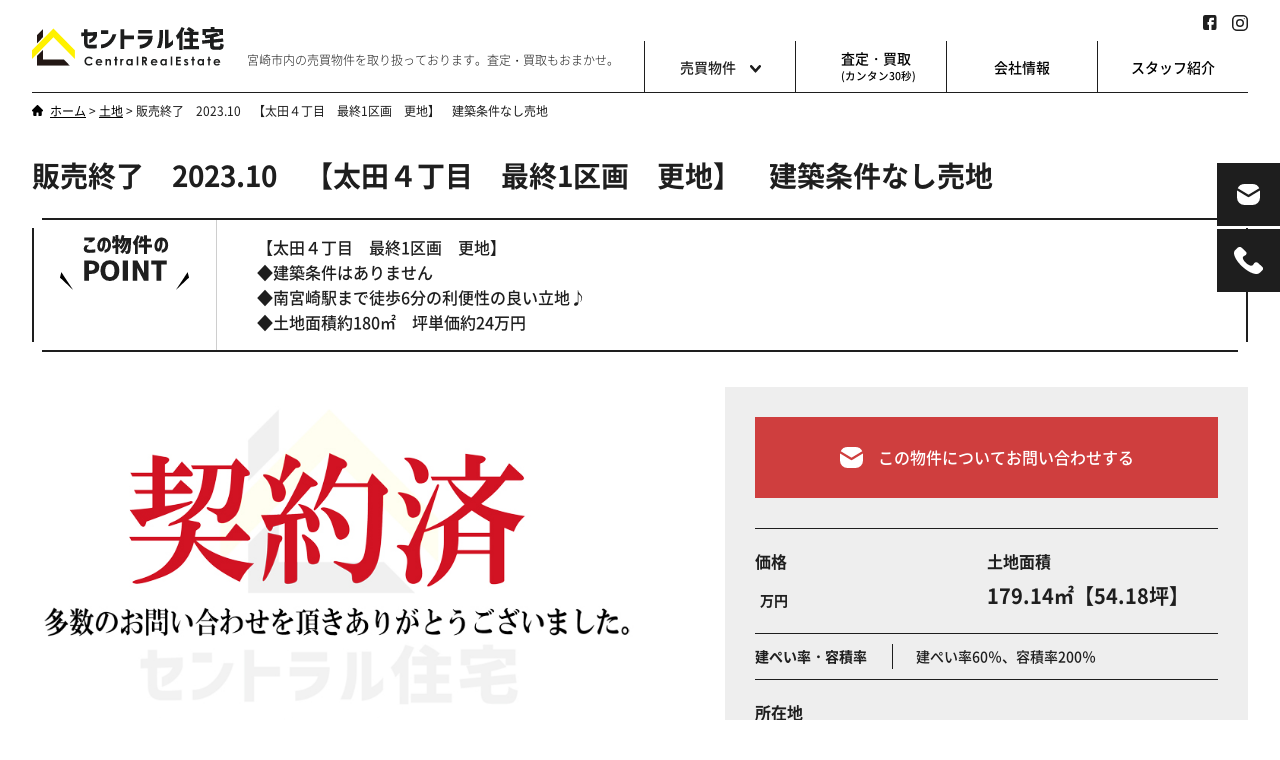

--- FILE ---
content_type: text/html; charset=UTF-8
request_url: https://www.central-j.co.jp/land/21988/
body_size: 27724
content:



<!DOCTYPE html>
<html lang="ja">
<head>
	<!-- Global site tag (gtag.js) - Google Analytics -->
	<script async src="https://www.googletagmanager.com/gtag/js?id=G-GRKY84L0PV"></script>
	<script>
	  window.dataLayer = window.dataLayer || [];
	  function gtag(){dataLayer.push(arguments);}
	  gtag('js', new Date());

	  gtag('config', 'G-GRKY84L0PV');
	</script>
	<meta charset="UTF-8">
	<title>
		  販売終了　2023.10　【太田４丁目　最終1区画　更地】　建築条件なし売地	</title>
	<!-- is_UA -->
	<script src="https://www.central-j.co.jp/kanri/wp-content/themes/centralHousing/common/js/is_ua.js"></script>
	<script type="text/javascript">
		if (is_ua('sp')) {
			document.write('<meta name="viewport" content="width=device-width, initial-scale=1, minimum-scale=1, maximum-scale=1, user-scalable=no">');
		} else if(is_ua('pc')) {
			document.write('<meta name="viewport" content="width=1100, user-scalable=yes">');
		} else {
			document.write('<meta name="viewport" content="width=1100, user-scalable=yes">');
		}
	</script>
	<meta name="format-detection" content="telephone=no">
	<meta name="description" content="宮崎市で不動産相続・空家相談・新築・中古住宅の相談ならセントラル住宅有限会社へ。 豊富な経験を持つ不動産のプロが、相続した不動産の土地活用・建物の再生活用・空き家相談・空き地活用・不動産売却・仲介まで、懇切丁寧にサポートします。">
	<meta name="keywords" content="土地,建築,不動産,マイホーム,新築住宅,我が家,木造住宅,注文住宅,モデル住宅">
	<meta name="author" content="セントラル住宅有限会社">
	<meta http-equiv="X-UA-Compatible" content="IE=edge">

	<meta property="og:title" content="セントラル住宅｜宮崎市の不動産なら、売買・賃借・建築までお任せ！">
	<meta property="og:type" content="website">
	<meta property="og:url" content="https://www.central-j.co.jp/">
	<meta property="og:site_name" content="セントラル住宅｜宮崎市の不動産なら、売買・賃借・建築までお任せ！">
	<meta property="og:description" content="宮崎市で不動産相続・空家相談・新築・中古住宅の相談ならセントラル住宅有限会社へ。 豊富な経験を持つ不動産のプロが、相続した不動産の土地活用・建物の再生活用・空き家相談・空き地活用・不動産売却・仲介まで、懇切丁寧にサポートします。">
	<meta property="og:image" content="https://www.central-j.co.jp/kanri/wp-content/themes/centralHousing/common/images/ogp/ogp.jpg">

	<link rel="icon" href="https://www.central-j.co.jp/kanri/wp-content/themes/centralHousing/common/images/union/favicon.svg" type="image/svg+xml">

	<link href="https://www.central-j.co.jp/kanri/wp-content/themes/centralHousing/common/css/theme.css" type="text/css" rel="stylesheet" media="all">
	<!-- スタイルシート条件分岐 -->
		<link href="https://www.central-j.co.jp/kanri/wp-content/themes/centralHousing/common/css/sec.css" type="text/css" rel="stylesheet" media="all">
	
	<link href="https://www.central-j.co.jp/kanri/wp-content/themes/centralHousing/common/css/slick.css" type="text/css" rel="stylesheet" media="all">
	<link href="https://www.central-j.co.jp/kanri/wp-content/themes/centralHousing/common/css/slick-theme.css" type="text/css" rel="stylesheet" media="all">
	<link href="https://www.central-j.co.jp/kanri/wp-content/themes/centralHousing/common/css/magnific-popup.css" type="text/css" rel="stylesheet" media="all">

	<!-- jquery -->
	<script src="https://www.central-j.co.jp/kanri/wp-content/themes/centralHousing/common/js/jquery-3.5.1.min.js"></script>
	<!-- common -->
	<script src="https://www.central-j.co.jp/kanri/wp-content/themes/centralHousing/common/js/common.js"></script>
	<!-- slick -->
	<script src="https://www.central-j.co.jp/kanri/wp-content/themes/centralHousing/common/js/slick.min.js"></script>
	<!-- magnific-popup -->
	<script src="https://www.central-j.co.jp/kanri/wp-content/themes/centralHousing/common/js/jquery.magnific-popup.min.js"></script>
	<script type="text/javascript">
		$(function () {
			$('.popupModal').magnificPopup({
				type: 'image',
				preloader: false
			});
			//閉じるリンクの設定
			$(document).on('click', '.popup-modal-dismiss', function (e) {
				e.preventDefault();
				$.magnificPopup.close();
			});
			$('.popupBtn').magnificPopup({
				type: 'inline',
				preloader: false
			});
			//閉じるリンクの設定
			$(document).on('click', '.popup-modal-dismiss', function (e) {
				e.preventDefault();
				$.magnificPopup.close();
			});
		});
	</script>

	<link rel='dns-prefetch' href='//s.w.org' />
		<script type="text/javascript">
			window._wpemojiSettings = {"baseUrl":"https:\/\/s.w.org\/images\/core\/emoji\/13.0.0\/72x72\/","ext":".png","svgUrl":"https:\/\/s.w.org\/images\/core\/emoji\/13.0.0\/svg\/","svgExt":".svg","source":{"concatemoji":"https:\/\/www.central-j.co.jp\/kanri\/wp-includes\/js\/wp-emoji-release.min.js?ver=5.5.3"}};
			!function(e,a,t){var r,n,o,i,p=a.createElement("canvas"),s=p.getContext&&p.getContext("2d");function c(e,t){var a=String.fromCharCode;s.clearRect(0,0,p.width,p.height),s.fillText(a.apply(this,e),0,0);var r=p.toDataURL();return s.clearRect(0,0,p.width,p.height),s.fillText(a.apply(this,t),0,0),r===p.toDataURL()}function l(e){if(!s||!s.fillText)return!1;switch(s.textBaseline="top",s.font="600 32px Arial",e){case"flag":return!c([127987,65039,8205,9895,65039],[127987,65039,8203,9895,65039])&&(!c([55356,56826,55356,56819],[55356,56826,8203,55356,56819])&&!c([55356,57332,56128,56423,56128,56418,56128,56421,56128,56430,56128,56423,56128,56447],[55356,57332,8203,56128,56423,8203,56128,56418,8203,56128,56421,8203,56128,56430,8203,56128,56423,8203,56128,56447]));case"emoji":return!c([55357,56424,8205,55356,57212],[55357,56424,8203,55356,57212])}return!1}function d(e){var t=a.createElement("script");t.src=e,t.defer=t.type="text/javascript",a.getElementsByTagName("head")[0].appendChild(t)}for(i=Array("flag","emoji"),t.supports={everything:!0,everythingExceptFlag:!0},o=0;o<i.length;o++)t.supports[i[o]]=l(i[o]),t.supports.everything=t.supports.everything&&t.supports[i[o]],"flag"!==i[o]&&(t.supports.everythingExceptFlag=t.supports.everythingExceptFlag&&t.supports[i[o]]);t.supports.everythingExceptFlag=t.supports.everythingExceptFlag&&!t.supports.flag,t.DOMReady=!1,t.readyCallback=function(){t.DOMReady=!0},t.supports.everything||(n=function(){t.readyCallback()},a.addEventListener?(a.addEventListener("DOMContentLoaded",n,!1),e.addEventListener("load",n,!1)):(e.attachEvent("onload",n),a.attachEvent("onreadystatechange",function(){"complete"===a.readyState&&t.readyCallback()})),(r=t.source||{}).concatemoji?d(r.concatemoji):r.wpemoji&&r.twemoji&&(d(r.twemoji),d(r.wpemoji)))}(window,document,window._wpemojiSettings);
		</script>
		<style type="text/css">
img.wp-smiley,
img.emoji {
	display: inline !important;
	border: none !important;
	box-shadow: none !important;
	height: 1em !important;
	width: 1em !important;
	margin: 0 .07em !important;
	vertical-align: -0.1em !important;
	background: none !important;
	padding: 0 !important;
}
</style>
	<link rel='stylesheet' id='wp-block-library-css'  href='https://www.central-j.co.jp/kanri/wp-includes/css/dist/block-library/style.min.css?ver=5.5.3' type='text/css' media='all' />
<link rel="https://api.w.org/" href="https://www.central-j.co.jp/wp-json/" /><link rel="alternate" type="application/json" href="https://www.central-j.co.jp/wp-json/wp/v2/land/21988" /><link rel="EditURI" type="application/rsd+xml" title="RSD" href="https://www.central-j.co.jp/kanri/xmlrpc.php?rsd" />
<link rel="wlwmanifest" type="application/wlwmanifest+xml" href="https://www.central-j.co.jp/kanri/wp-includes/wlwmanifest.xml" /> 
<link rel='prev' title='販売終了　【清武町木原　清武役場近く　解体更地渡し】　建築条件なし売地' href='https://www.central-j.co.jp/land/21984/' />
<link rel='next' title='販売終了　2023.12　【花ヶ島町京出　南東角地】　建築条件なし売地' href='https://www.central-j.co.jp/land/22248/' />
<meta name="generator" content="WordPress 5.5.3" />
<link rel="canonical" href="https://www.central-j.co.jp/land/21988/" />
<link rel='shortlink' href='https://www.central-j.co.jp/?p=21988' />
<link rel="alternate" type="application/json+oembed" href="https://www.central-j.co.jp/wp-json/oembed/1.0/embed?url=https%3A%2F%2Fwww.central-j.co.jp%2Fland%2F21988%2F" />
<link rel="alternate" type="text/xml+oembed" href="https://www.central-j.co.jp/wp-json/oembed/1.0/embed?url=https%3A%2F%2Fwww.central-j.co.jp%2Fland%2F21988%2F&#038;format=xml" />
</head>
<body>
<!-- ローディング画面 -->
<div id="fade"></div>

<!-- wrap start -->
<div id="wrap">
	<noscript>
		<p>JavaScriptが無効なため一部の機能が動作しません。動作させるためにはJavaScriptを有効にしてください。またはブラウザの機能をご利用ください。</p>
	</noscript>

	<!-- header -->
	<header>
		<div class="inner">
			<div class="leftMenu">
				<a href="/"><img src="https://www.central-j.co.jp/kanri/wp-content/themes/centralHousing/common/images/union/logo.svg" alt="セントラル住宅 CentralRealEstate"></a>
				<div class="subCopy pc">宮崎市内の売買物件を取り扱っております。査定・買取もおまかせ。</div>
			</div>
			<div class="rightMenu">
				<div class="sns pc">
					<ul>
						<li><a href="https://www.facebook.com/sentral9855/" target="_blank"><img src="https://www.central-j.co.jp/kanri/wp-content/themes/centralHousing/common/images/union/icon_facebook.svg" alt=""></a></li>
						<!-- <li><a href="https://twitter.com/cent9855" target="_blank"><img src="https://www.central-j.co.jp/kanri/wp-content/themes/centralHousing/common/images/union/icon_twitter.svg" alt=""></a></li> -->
						<li><a href="https://www.instagram.com/takumi_central/?hl=ja" target="_blank"><img src="https://www.central-j.co.jp/kanri/wp-content/themes/centralHousing/common/images/union/icon_instagram.svg" alt=""></a></li>
					</ul>
				</div>
				<nav class="pc">
					<div class="down1">売買物件<span><img src="https://www.central-j.co.jp/kanri/wp-content/themes/centralHousing/common/images/union/icon_navarrow.svg" alt=""></span></div>
					<a href="/assessment/"><span class="satei">査定・買取<br><span>(カンタン30秒)</span></span></a>
					<a href="/about/">会社情報</a>
					<a href="/staff/">スタッフ紹介</a>
				</nav>
				<!-- サブメニュー -->
				<div class="subBox1 pc">
					<div class="subinner">
						<a href="/house/">
							<dl>
								<dt style="background-image:url(https://www.central-j.co.jp/kanri/wp-content/themes/centralHousing/common/images/top/img_sample1.jpg);"></dt>
								<dd>
									<h3>新築・中古</h3>
									<p>やはり一戸建てが一番</p>
								</dd>
							</dl>
						</a>
						<a href="/mansion/">
							<dl>
								<dt style="background-image:url(https://www.central-j.co.jp/kanri/wp-content/themes/centralHousing/common/images/top/img_sample4.jpg);"></dt>
								<dd>
									<h3>マンション</h3>
									<p>優雅なマンション生活</p>
								</dd>
							</dl>
						</a>
						<a href="/land/">
							<dl>
								<dt style="background-image:url(https://www.central-j.co.jp/kanri/wp-content/themes/centralHousing/common/images/top/img_sample5.jpg);"></dt>
								<dd>
									<h3>土地</h3>
									<p>好きな土地で好きなことを</p>
								</dd>
							</dl>
						</a>
						<a href="/business/">
							<dl>
								<dt style="background-image:url(https://www.central-j.co.jp/kanri/wp-content/themes/centralHousing/common/images/union/img_cafe.jpg);"></dt>
								<dd>
									<h3>収益・事業用</h3>
									<p>これから事業を始める方に</p>
								</dd>
							</dl>
						</a>
						<a href="/map/">
							<dl>
								<dt style="background-image:url(https://www.central-j.co.jp/kanri/wp-content/themes/centralHousing/common/images/union/img_map.jpg);"></dt>
								<dd>
									<h3>地図検索</h3>
									<p>地図上から楽に検索</p>
								</dd>
							</dl>
						</a>
					</div>
				</div>
			</div>
			<!-- sp用ハンバーガーメニュー -->
			<div class="menuTriggerBox sp">
				<div class="menuTrigger">
					<span></span>
					<span></span>
					<span></span>
				</div>
			</div>
		</div>
	</header>
	<!-- /header -->

	<!-- sp用ナビゲーション -->
	<nav class="sp">
		<div>
			<ul>
				<li class="acMenu1">売買物件</li>
				<ul>
					<li><a href="/house/">新築・中古</a></li>
					<li><a href="/mansion/">マンション</a></li>
					<li><a href="/land/">土地</a></li>
					<li><a href="/business/">収益・事業用</a></li>
				</ul>
				<li><a href="/assessment/">査定・買取(カンタン30秒)</a></li>
				<li><a href="/map/">地図検索</a></li>
				<li><a href="/about/">会社情報</a></li>
				<li><a href="/staff/">スタッフ紹介</a></li>
			</ul>
			<div class="sns">
				<a href="https://www.facebook.com/sentral9855/"><img src="https://www.central-j.co.jp/kanri/wp-content/themes/centralHousing/common/images/union/icon_footer_facebook.svg" alt=""></a>
				<!-- <a href="https://twitter.com/cent9855"><img src="https://www.central-j.co.jp/kanri/wp-content/themes/centralHousing/common/images/union/icon_footer_twitter.svg" alt=""></a> -->
				<a href="https://www.instagram.com/takumi_central/?hl=ja"><img src="https://www.central-j.co.jp/kanri/wp-content/themes/centralHousing/common/images/union/icon_footer_instagram.svg" alt=""></a>
			</div>
		</div>
	</nav>
	<!-- /sp用ナビゲーション -->

	<!-- 追従するメニュー -->
	<div class="sticky invisible">
		<a href="/contact/"><img src="https://www.central-j.co.jp/kanri/wp-content/themes/centralHousing/common/images/union/icon_stickymail.svg" alt=""></a>
		<a class="pc" href="/tel/"><img src="https://www.central-j.co.jp/kanri/wp-content/themes/centralHousing/common/images/union/icon_stickytel.svg" alt=""></a>
		<a class="sp" href="tel:0985-64-9855"><img src="https://www.central-j.co.jp/kanri/wp-content/themes/centralHousing/common/images/union/icon_stickytel.svg" alt=""></a>
	</div>
	<!-- /追従するメニュー -->

<!-- breadcrumb -->
<div class="breadcrumbs" typeof="BreadcrumbList" vocab="https://schema.org/">
	<!-- Breadcrumb NavXT 6.6.0 -->
<span property="itemListElement" typeof="ListItem"><a property="item" typeof="WebPage" title="Go to セントラル住宅." href="https://www.central-j.co.jp" class="home" ><span property="name">ホーム</span></a><meta property="position" content="1"></span> &gt; <span property="itemListElement" typeof="ListItem"><a property="item" typeof="WebPage" title="Go to 土地." href="https://www.central-j.co.jp/land/" class="post post-land-archive" ><span property="name">土地</span></a><meta property="position" content="2"></span> &gt; <span property="itemListElement" typeof="ListItem"><span property="name" class="post post-land current-item">販売終了　2023.10　【太田４丁目　最終1区画　更地】　建築条件なし売地</span><meta property="url" content="https://www.central-j.co.jp/land/21988/"><meta property="position" content="3"></span></div>
<!-- /breadcrumb -->

<!-- contents -->
<article class="invisible">
	<!-- 物件詳細 -->
	<section class="detail">
		<h1>販売終了　2023.10　【太田４丁目　最終1区画　更地】　建築条件なし売地</h1>
		<div class="point">
			<div><img src="https://www.central-j.co.jp/kanri/wp-content/themes/centralHousing/common/images/sec/txt_point.svg" alt="この物件のPOINT"></div>
			<div>
				【太田４丁目　最終1区画　更地】<br />
◆建築条件はありません<br />
◆南宮崎駅まで徒歩6分の利便性の良い立地♪<br />
◆土地面積約180㎡　坪単価約24万円			</div>
			<img src="https://www.central-j.co.jp/kanri/wp-content/themes/centralHousing/common/images/sec/img_whitesq2.svg" alt="">
			<img src="https://www.central-j.co.jp/kanri/wp-content/themes/centralHousing/common/images/sec/img_whitesq2.svg" alt="">
			<img src="https://www.central-j.co.jp/kanri/wp-content/themes/centralHousing/common/images/sec/img_whitesq2.svg" alt="">
			<img src="https://www.central-j.co.jp/kanri/wp-content/themes/centralHousing/common/images/sec/img_whitesq2.svg" alt="">
		</div>
		<div class="cf contBox">
			<div class="photo">
				<div class="sliderBox">
					<div class="mainsliderBox">
						<ul id="slider">
							<li class="slide-item"><a href="https://www.central-j.co.jp/kanri/wp-content/uploads/2022/01/契約済.jpg" class="popupModal"><img data-lazy="https://www.central-j.co.jp/kanri/wp-content/uploads/2022/01/契約済.jpg"></a></li>
													</ul>
					</div>
					<div class="thumbnailBox">
						<ul id="thumbnail_slider">
							<li class="thumbnail-item"><img data-lazy="https://www.central-j.co.jp/kanri/wp-content/uploads/2022/01/契約済-200x200.jpg"></li>
													</ul>
					</div>
										<!-- googlemaps_canvas -->
					<div id="googlemaps_canvas" name="googlemaps_canvas" style="width:100%; height:430px;display: block;"></div>
					<script>
						function initMap() {
							//googlemaps
							var map = new google.maps.Map(document.getElementById('googlemaps_canvas'), {
								zoom: 13,
								minZoom: 0,
								maxZoom: 13,
								center: new google.maps.LatLng(31.897740387415293,131.4212622367272),
								mapTypeId: google.maps.MapTypeId.ROADMAP
							});
							//icon
							var marker = new google.maps.Marker({
								map: map,
								draggable: false,
								anchorPoint: new google.maps.Point(0, -29),
								url: google.maps.Icon,
								position: new google.maps.LatLng(31.897740387415293,131.4212622367272)
							});
							//infoWindow
							var infowindow = new google.maps.InfoWindow({
								content: '<div class="map_single_infowindow"><h4>販売終了　2023.10　【太田４丁目　最終1区画　更地】　建築条件なし売地</h4><p>宮崎市太田４丁目　　【土地】</p></div>'
							});
							infowindow.open(map, marker);
						}
					</script>
					<script src="https://maps.googleapis.com/maps/api/js?key=AIzaSyBQ9r6s0D-wzrXcVJEl6yUVcL-U4ZD5rbE&callback=initMap"></script>
					<!-- movie -->
									</div>
			</div>
			<div class="info">
				<a href="#link" class="contact">
					<svg width="23" height="21" viewBox="0 0 23 21">
						<path id="icon_stickymail" d="M1889.1,172a1.161,1.161,0,0,1-1.2,0l-10.85-6.533a7.767,7.767,0,0,0-.05.841V172.7a7.374,7.374,0,0,0,7.4,7.3h8.2a7.374,7.374,0,0,0,7.4-7.3V166.3a7.767,7.767,0,0,0-.05-0.841Zm-0.6-2.312,10.78-6.494a7.425,7.425,0,0,0-6.68-4.19h-8.2a7.425,7.425,0,0,0-6.68,4.19Z" transform="translate(-1877 -159)" /></svg>この物件についてお問い合わせする</a>
				<div class="firstInfo">
					<div>
						<h4>価格</h4>
						<div class="price"><span>万円</span></div>
					</div>
					<div>
						<h4>土地面積</h4>
						<div class="floor">179.14㎡【54.18坪】</div>
					</div>
				</div>
				<div class="infoType1">
					<dl>
						<dt>建ぺい率・容積率</dt>
						<dd>建ぺい率60％、容積率200％</dd>
					</dl>
				</div>
				<div class="infoType2">
					<h4>所在地</h4>
					<div>宮崎市太田４丁目　　【土地】</div>
				</div>
				<div class="infoType3">
					<div>
						<h4>現況</h4>
						<div>更地</div>
					</div>
					<div>
						<h4>バス停・駅</h4>
						<div>ＪＲ「南宮崎駅」まで徒歩6分</div>
					</div>
					<div>
						<h4>小学校区</h4>
						<div>
							大淀小学校						</div>
					</div>
					<div>
						<h4>中学校区</h4>
						<div>
							大淀中学校						</div>
					</div>
				</div>
				<div class="infoType1">
					<dl>
						<dt>地目</dt>
						<dd>宅地</dd>
					</dl>
					<dl>
						<dt>都市計画</dt>
						<dd>市街化区域</dd>
					</dl>
					<dl>
						<dt>取引形態</dt>
						<dd>仲介</dd>
					</dl>
					<dl>
						<dt>用途地域</dt>
						<dd>第2種住居地域</dd>
					</dl>
				</div>
				<div class="infoType2">
					<h4>接道の向き・道路幅・接道間口</h4>
					<div>東側7.0ｍ</div>
				</div>
				<div class="infoType2">
					<h4>備考</h4>
					<div>建築条件はありません。<br />
南宮崎駅まで徒歩６分の好立地になります。</div>
				</div>
			</div>
		</div>
		<div id="mw_wp_form_mw-wp-form-20" class="mw_wp_form mw_wp_form_input  ">
					<form method="post" action="" enctype="multipart/form-data"><p>
<input type="hidden" name="投稿タイプ" value="land" />
 
<input type="hidden" name="投稿ID" value="21988" />
 
<input type="hidden" name="物件名" value="販売終了　2023.10　【太田４丁目　最終1区画　更地】　建築条件なし売地" />
</p>
<h2 id="link" class="contactHead"><svg width="23" height="21" viewBox="0 0 23 21"><path id="icon_stickymail" d="M1889.1,172a1.161,1.161,0,0,1-1.2,0l-10.85-6.533a7.767,7.767,0,0,0-.05.841V172.7a7.374,7.374,0,0,0,7.4,7.3h8.2a7.374,7.374,0,0,0,7.4-7.3V166.3a7.767,7.767,0,0,0-.05-0.841Zm-0.6-2.312,10.78-6.494a7.425,7.425,0,0,0-6.68-4.19h-8.2a7.425,7.425,0,0,0-6.68,4.19Z" transform="translate(-1877 -159)"/></svg>この物件についてお問い合わせする</h2>
<div class="contact">
<dl>
<dt>お名前<span>必須</span></dt>
<dd>
<input type="text" name="お名前" size="60" value="" />
</dd>
</dl>
<dl>
<dt>ふりがな<span>必須</span></dt>
<dd>
<input type="text" name="ふりがな" size="60" value="" />
</dd>
</dl>
<dl>
<dt>メールアドレス<span>必須</span></dt>
<dd>
<input type="text" name="メールアドレス" size="60" value="" />
</dd>
</dl>
<dl>
<dt>電話番号</dt>
<dd>
<span class="mwform-tel-field">
	<input type="text" name="電話番号[data][0]" size="6" maxlength="5" value="" data-conv-half-alphanumeric="true" />
	-	<input type="text" name="電話番号[data][1]" size="5" maxlength="4" value="" data-conv-half-alphanumeric="true" />
	-	<input type="text" name="電話番号[data][2]" size="5" maxlength="4" value="" data-conv-half-alphanumeric="true" />
</span>

<input type="hidden" name="電話番号[separator]" value="-" />
</dd>
</dl>
<dl>
<dt>FAX番号</dt>
<dd>
<span class="mwform-tel-field">
	<input type="text" name="FAX番号[data][0]" size="6" maxlength="5" value="" data-conv-half-alphanumeric="true" />
	-	<input type="text" name="FAX番号[data][1]" size="5" maxlength="4" value="" data-conv-half-alphanumeric="true" />
	-	<input type="text" name="FAX番号[data][2]" size="5" maxlength="4" value="" data-conv-half-alphanumeric="true" />
</span>

<input type="hidden" name="FAX番号[separator]" value="-" />
</dd>
</dl>
<dl>
<dt>住所</dt>
<dd>
<input type="text" name="住所" size="60" value="" />
</dd>
</dl>
<dl>
<dt>連絡方法<span>必須</span></dt>
<dd class="flex">
			<span class="mwform-radio-field horizontal-item">
		<label >
			<input type="radio" name="連絡方法" value="どちらでも" />
			<span class="mwform-radio-field-text">どちらでも</span>
		</label>
	</span>
	<span class="mwform-radio-field horizontal-item">
		<label >
			<input type="radio" name="連絡方法" value="電話" />
			<span class="mwform-radio-field-text">電話</span>
		</label>
	</span>
	<span class="mwform-radio-field horizontal-item">
		<label >
			<input type="radio" name="連絡方法" value="メール" />
			<span class="mwform-radio-field-text">メール</span>
		</label>
	</span>

<input type="hidden" name="__children[連絡方法][]" value="{&quot;\u3069\u3061\u3089\u3067\u3082&quot;:&quot;\u3069\u3061\u3089\u3067\u3082&quot;,&quot;\u96fb\u8a71&quot;:&quot;\u96fb\u8a71&quot;,&quot;\u30e1\u30fc\u30eb&quot;:&quot;\u30e1\u30fc\u30eb&quot;}" />

		</dd>
</dl>
<dl>
<dt>お問い合わせ内容<span>必須</span></dt>
<dd>
<textarea name="お問い合わせ内容" cols="50" rows="5" ></textarea>
</dd>
</dl>
<p class="center">
<input type="submit" name="submitConfirm" value="確認画面へ" class="btn"/>
</p>
</div>
<input type="hidden" id="mw_wp_form_token" name="mw_wp_form_token" value="afeee79383" /><input type="hidden" name="_wp_http_referer" value="/land/21988/" /><input type="hidden" name="mw-wp-form-form-id" value="20" /><input type="hidden" name="mw-wp-form-form-verify-token" value="b04c03175b64e46904c101e908de5700f7a8323d" /></form>
				<!-- end .mw_wp_form --></div>	</section>
	<!-- /物件一覧 -->
</article>
<!-- /contents -->
<!-- トップスクロールボタン -->
<div class="topscrollBox pc">
	<a href="#wrap" class="topscroll"><img src="https://www.central-j.co.jp/kanri/wp-content/themes/centralHousing/common/images/union/icon_topscrollarrow.svg" alt=""></a>
</div>
<!-- /トップスクロールボタン -->

<!-- footer -->
<footer>
	<div class="inner">
		<div class="flexBox">
			<div><img src="https://www.central-j.co.jp/kanri/wp-content/themes/centralHousing/common/images/union/logo.svg" width="156" height="31" alt="セントラル住宅｜宮崎市の不動産なら、売買・賃借・建築までお任せ！"></div>
			<ul class="pc">
				<li>売買物件</li>
				<ul>
					<li><a href="/house/">新築・中古住宅</a></li>
					<li><a href="/mansion/">マンション</a></li>
					<li><a href="/land/">土地</a></li>
					<li><a href="/business/">収益・事業用物件</a></li>
				</ul>
			</ul>
			<ul class="pc">
				<li>査定・買取</li>
				<ul>
					<li><a href="/assessment/">査定フォーム</a></li>
				</ul>
			</ul>
			<ul class="pc">
				<li><a href="/about/">会社情報</a></li>
				<li><a href="/staff/">スタッフ紹介</a></li>
				<li><a href="/privacypolicy/">個人情報保護</a></li>
				<li><a href="/sitemap/">サイトマップ</a></li>
				<li><a href="/contact/">お問い合わせ</a></li>
			</ul>
			<div class="info">
				<h3>Office</h3>
				<p>〒880-0005 宮崎市南高松町6番23号</p>
				<p>TEL：0985-64-9855</p>
				<p>FAX：0985-31-5050</p>
			</div>
		</div>
		<div class="sns">
			<a href="https://www.facebook.com/sentral9855/" target="_blank"><img src="https://www.central-j.co.jp/kanri/wp-content/themes/centralHousing/common/images/union/icon_footer_facebook.svg" alt=""></a>
			<!-- <a href="https://twitter.com/cent9855" target="_blank"><img src="https://www.central-j.co.jp/kanri/wp-content/themes/centralHousing/common/images/union/icon_footer_twitter.svg" alt=""></a> -->
			<a href="https://www.instagram.com/takumi_central/?hl=ja" target="_blank"><img src="https://www.central-j.co.jp/kanri/wp-content/themes/centralHousing/common/images/union/icon_footer_instagram.svg" alt=""></a>
		</div>
	</div>
	<p class="copy">Copyright &copy; Central Company. All Rights Reserved.</p>
</footer>
<!-- /footer -->

</div>
<!-- /wrap -->
<link rel='stylesheet' id='mw-wp-form-css'  href='https://www.central-j.co.jp/kanri/wp-content/plugins/mw-wp-form/css/style.css?ver=5.5.3' type='text/css' media='all' />
<script type='text/javascript' src='https://www.central-j.co.jp/kanri/wp-includes/js/wp-embed.min.js?ver=5.5.3' id='wp-embed-js'></script>
<script type='text/javascript' src='https://www.central-j.co.jp/kanri/wp-includes/js/jquery/jquery.js?ver=1.12.4-wp' id='jquery-core-js'></script>
<script type='text/javascript' src='https://www.central-j.co.jp/kanri/wp-content/plugins/mw-wp-form/js/form.js?ver=5.5.3' id='mw-wp-form-js'></script>
</body>
</html>


--- FILE ---
content_type: text/css
request_url: https://www.central-j.co.jp/kanri/wp-content/themes/centralHousing/common/css/theme.css
body_size: 29013
content:
@charset "UTF-8";
/*=================================================================*/
/* 全デバイス共通                                                                                           */
/*=================================================================*/
/*	webフォントセット
---------------------------------------------------------------*/
@font-face {
  font-family: 'Noto Sans Japanese';
  font-style: normal;
  font-weight: 100;
  src: url("../font/NotoSansJP-Thin.woff") format("woff");
  /* Safari, Android, iOS */
}

@font-face {
  font-family: 'Noto Sans Japanese';
  font-style: normal;
  font-weight: 300;
  src: url("../font/NotoSansJP-Light.woff") format("woff");
  /* Safari, Android, iOS */
}

@font-face {
  font-family: 'Noto Sans Japanese';
  font-style: normal;
  font-weight: 400;
  src: url("../font/NotoSansJP-Regular.woff") format("woff");
  /* Safari, Android, iOS */
}

@font-face {
  font-family: 'Noto Sans Japanese';
  font-style: normal;
  font-weight: 500;
  src: url("../font/NotoSansJP-Medium.woff") format("woff");
  /* Safari, Android, iOS */
}

@font-face {
  font-family: 'Noto Sans Japanese';
  font-style: bold;
  font-weight: 700;
  src: url("../font/NotoSansJP-Bold.woff") format("woff");
}

@font-face {
  font-family: 'Noto Sans Japanese';
  font-style: bold;
  font-weight: 900;
  src: url("../font/NotoSansJP-Black.woff") format("woff");
}

/*=================================================================*/
/* ローディング画面                                                  */
/*=================================================================*/
#fade {
  width: 100vw;
  height: 100vh;
  background: #fff;
  position: fixed;
  top: 0;
  left: 0;
  overflow: hidden;
  z-index: 4;
}

.loaded #fade {
  opacity: 0;
  visibility: hidden;
  -webkit-transition: all 1s;
  transition: all .5s;
}

/*	reset
---------------------------------------------------------------*/
* {
  padding: 0px;
  margin: 0px;
}

/*	img
---------------------------------------------------------------*/
img {
  border: none;
  vertical-align: middle;
}

/*	table
----------------------------------------------------*/
table {
  border-collapse: collapse;
  border-spacing: 0;
  font-size: 100%;
}

/*	clearfix
---------------------------------------------------------------*/
.cf:after {
  content: "";
  display: block;
  height: 0;
  clear: both;
  visibility: hidden;
}

.cf {
  display: inline-block;
}

/* Hides from IE-mac \*/
* html .cf {
  height: 1%;
}

.cf {
  display: block;
}

/* End hide from IE-mac */
/*	link
---------------------------------------------------------------*/
a,
a:visited,
a:active {
  color: #000000;
  text-decoration: none;
}

/*	color
---------------------------------------------------------------*/
#wrap .red {
  color: #E80B74;
}

/*	font size
---------------------------------------------------------------*/
.xsmall {
  font-size: 75%;
}

.small {
  font-size: 90%;
}

.large {
  font-size: 125%;
}

/*	align
---------------------------------------------------------------*/
#wrap .center {
  text-align: center;
}

#wrap .left {
  text-align: left;
}

#wrap .right {
  text-align: right;
}

/*	float
---------------------------------------------------------------*/
#wrap .fleft {
  float: left;
}

#wrap .fright {
  float: right;
}

/*	space
---------------------------------------------------------------*/
#wrap .mb0 {
  margin-bottom: 0 !important;
}

#wrap .mb10 {
  margin-bottom: 10px;
}

#wrap .mb15 {
  margin-bottom: 15px;
}

#wrap .mb30 {
  margin-bottom: 30px;
}

#wrap .mb50 {
  margin-bottom: 50px;
}

#wrap .mb80 {
  margin-bottom: 80px;
}

/*	inputreset
---------------------------------------------------------------*/
input, button, select, textarea {
  -webkit-appearance: none;
  -moz-appearance: none;
  appearance: none;
  background: transparent;
  border: none;
  border-radius: 0;
  font: inherit;
  outline: none;
}

/*	ul
---------------------------------------------------------------*/
li {
  list-style-type: none;
}

/*	p
---------------------------------------------------------------*/
p {
  color: #333333;
}

/*=================================================================*/
body {
  line-height: 160%;
  margin: 0 auto;
  text-align: left;
  word-break: break-all;
  font-family: "Noto Sans Japanese", "游ゴシック体", "Yu Gothic", YuGothic, "ヒラギノ角ゴ Pro W3", "Hiragino Kaku Gothic Pro", "メイリオ", Meiryo, "ＭＳ Ｐゴシック", "MS PGothic", sans-serif;
  color: #1e1e1e;
  background: #fff;
}

/*******************************************************************/
/* PC */
/*******************************************************************/
@media screen and (min-width: 769px) {
  /*<start>==========================================================*/
  html {
    height: 100%;
    font-size: 62.5%;
  }
  /*10px相当にreset*/
  body {
    height: 100%;
    margin: 0;
    font-size: 16px;
    /*css3の効かないブラウザ用*/
    font-size: 1.6rem;
    /*bodyのベースサイズをセット（ここでは16px）以下各要素は10pxを基準にサイズ指定1.2rem（12px）1.4rem（14px）など）*/
    font-weight: 500;
    min-width: 1100px;
  }
  .sp {
    display: none !important;
  }
  /*=================================================================*/
  /*	header */
  /*=================================================================*/
  header {
    position: fixed;
    width: 100%;
    z-index: 2;
    background: #fff;
    top: 0;
  }
  header.compact .inner {
    align-items: flex-end;
  }
  header.compact .inner .sns {
    height: 0;
    overflow: hidden;
    padding: 0;
    transition: .2s;
  }
  header .inner {
    max-width: 1600px;
    min-width: 1100px;
    box-sizing: border-box;
    width: 95%;
    margin: 0 auto;
    display: flex;
    justify-content: space-between;
    align-items: center;
    background: url(../images/union/bg_dot.svg) repeat-x bottom;
  }
  header .inner .leftMenu {
    display: flex;
    align-items: flex-end;
    padding: 10px 0;
    transition: .2s;
  }
  header .inner .leftMenu .subCopy {
    font-size: 1.2rem;
    line-height: 1em;
    font-weight: 300;
    margin-left: 23px;
  }
  header .inner .sns {
    display: flex;
    justify-content: flex-end;
    padding: 15px 0 10px;
    transition: .2s;
  }
  header .inner .sns ul {
    display: flex;
  }
  header .inner .sns ul li {
    margin-left: 15px;
  }
  header .inner .sns ul li a {
    display: flex;
  }
  header .inner .sns ul li a:hover {
    opacity: .6;
  }
  header .inner nav {
    display: flex;
    line-height: 1em;
  }
  header .inner nav div, header .inner nav a {
    cursor: pointer;
    width: 150px;
    height: 52px;
    display: flex;
    justify-content: center;
    align-items: center;
    border-left: 1px solid #1e1e1e;
    font-size: 1.4rem;
    position: relative;
  }
  header .inner nav div::after, header .inner nav a::after {
    position: absolute;
    content: '';
    bottom: 1px;
    left: 0;
    width: 0;
    height: 1px;
    background: #1e1e1e;
    transition: all 0.3s ease 0s;
  }
  header .inner nav div:hover::after, header .inner nav a:hover::after {
    width: 100%;
  }
  header .inner nav div:hover span, header .inner nav a:hover span {
    margin-top: 6px;
    transition: .2s;
  }
  header .inner nav div:hover span.satei, header .inner nav a:hover span.satei {
    margin-top: 0;
  }
  header .inner nav div span, header .inner nav a span {
    margin-left: 14px;
    transition: .2s;
  }
  header .inner nav div span span, header .inner nav a span span {
    margin-left: 0;
    font-size: 1.05rem;
  }
  /*=================================================================*/
  /*	メガメニュー */
  /*=================================================================*/
  .subBox1, .subBox2 {
    background: #fff;
    width: 100% !important;
    position: fixed;
    top: 93px;
    left: 0;
    z-index: -1;
    box-sizing: border-box;
    transition: .2s;
    height: 0;
    overflow: hidden;
    padding: 0;
  }
  .subBox1.compact, .subBox2.compact {
    top: 62px;
  }
  .subBox1:hover, .subBox2:hover {
    padding: 40px 0;
    border-bottom: 1px solid #1e1e1e;
    height: 227px;
  }
  .subBox1.show, .subBox2.show {
    padding: 40px 0;
    border-bottom: 1px solid #1e1e1e;
    height: 227px;
  }
  .subBox1 .subinner, .subBox2 .subinner {
    max-width: 1600px;
    box-sizing: border-box;
    width: 95%;
    margin: 0 auto;
    display: flex;
    justify-content: center;
  }
  .subBox1 .subinner a, .subBox2 .subinner a {
    display: block;
    margin-right: 70px;
  }
  .subBox1 .subinner a:last-child, .subBox2 .subinner a:last-child {
    margin-right: 0;
  }
  .subBox1 .subinner a:hover dl dt, .subBox2 .subinner a:hover dl dt {
    background-size: 105%;
    transition: .2s;
  }
  .subBox1 .subinner a:hover dl dd h3, .subBox2 .subinner a:hover dl dd h3 {
    color: #cf3e3e;
    transition: .2s;
  }
  .subBox1 .subinner dl, .subBox2 .subinner dl {
    width: 160px;
  }
  .subBox1 .subinner dl dt, .subBox2 .subinner dl dt {
    background-repeat: no-repeat;
    background-position: center;
    background-size: 100%;
    height: 100px;
    margin-bottom: 10px;
    transition: .2s;
    border-bottom: 1px solid #1e1e1e;
  }
  .subBox1 .subinner dl dd h3, .subBox2 .subinner dl dd h3 {
    font-size: 1.5rem;
    margin: 5px 0 5px;
    transition: .2s;
    border-left: 3px solid #cf3e3e;
    line-height: 1em;
    padding-left: 8px;
  }
  .subBox1 .subinner dl dd p, .subBox2 .subinner dl dd p {
    font-size: 1.3rem;
    line-height: 1.4em;
    font-weight: 400;
  }
  /*=================================================================*/
  /*	sticky */
  /*=================================================================*/
  .sticky {
    position: fixed;
    top: 160px;
    right: 0;
    z-index: 3;
    transition: .5s;
  }
  .sticky.invisible {
    right: -100px;
  }
  .sticky a {
    display: flex;
    justify-content: center;
    align-items: center;
    width: 63px;
    height: 63px;
    background-color: #1e1e1e;
    margin-top: 3px;
  }
  .sticky a:hover img {
    animation: .2s puyo;
  }
  @keyframes puyo {
    0% {
      transform: scale(1);
      background: none !important;
    }
    50% {
      transform: scale(0.75);
      background: none !important;
    }
    100% {
      transform: scale(1, 1) translate(0%, 0%);
      background: none !important;
    }
  }
  /*=================================================================*/
  /*	コンテンツを出現関係 */
  /*=================================================================*/
  article.invisible {
    opacity: 0;
    top: 30px;
    transition: 1.0s;
  }
  article {
    transition: 1.0s;
    top: 0px;
    position: relative;
  }
  /*=================================================================*/
  /*	ボタンスタイル */
  /*=================================================================*/
  .btn {
    cursor: pointer;
    line-height: 1em;
    padding: 26px 85px;
    display: inline-block;
    border: 1px solid #1e1e1e;
    background: #fff url(../images/union/icon_linearrow.svg) no-repeat;
    background-size: 36px;
    background-position: center right 25px;
    transition: .2s;
  }
  .btn:hover {
    transition: .2s;
    background-position: center right 13px;
  }
  /*=================================================================*/
  /*	footer */
  /*=================================================================*/
  footer {
    background: #fff;
  }
  footer .inner {
    max-width: 1600px;
    box-sizing: border-box;
    width: 95%;
    margin: 20px auto 0;
    background: url(../images/union/bg_footerline.svg) repeat-x top center;
    padding-top: 22px;
  }
  footer .inner .flexBox {
    display: flex;
    justify-content: space-between;
    font-size: 1.3rem;
  }
  footer .inner .flexBox > div, footer .inner .flexBox > ul {
    flex-basis: calc(100% / 5);
    box-sizing: border-box;
    border-left: 1px solid #aaa;
    padding-left: 30px;
  }
  footer .inner .flexBox > div:first-child, footer .inner .flexBox > ul:first-child {
    padding-left: 0;
    border-left: none;
  }
  footer .inner .flexBox ul li {
    background: url(../images/union/icon_blackarrow.svg) no-repeat center left;
    padding-left: 1em;
  }
  footer .inner .flexBox ul ul {
    margin-left: 1em;
  }
  footer .inner .flexBox .info h3 {
    font-size: 2.0rem;
  }
  footer .sns {
    display: flex;
    justify-content: center;
    margin: 49px 0 35px;
  }
  footer .sns a {
    margin: 0 15px;
  }
  footer .copy {
    text-align: center;
    padding: 20px 0;
    background: #1e1e1e;
    color: #fff;
    font-size: 1.4rem;
    font-weight: 400;
  }
  /*=================================================================*/
  /*	トップスクロールボタン */
  /*=================================================================*/
  .topscrollBox {
    display: flex;
    justify-content: flex-end;
    padding: 10px 0;
    background: #fff;
  }
  .topscroll {
    width: 62px;
    height: 62px;
    background: #1e1e1e;
    border-radius: 50%;
    display: flex;
    justify-content: center;
    align-items: center;
    bottom: 0;
    right: 0;
  }
  /*<end>============================================================*/
}

/*=================================================================*/
/*	パスワードページのスタイル */
/*=================================================================*/
.post-password-form > p:first-child {
  margin-bottom: 30px;
}

.post-password-form label {
  border: 1px solid #aaa;
  padding: 10px 20px;
  border-radius: 3px;
  display: inline-block;
  margin-right: 0;
}

.post-password-form input[type="password"] {
  border-left: 1px solid #aaa;
  margin-left: 11px;
  padding: 0 20px;
}

.post-password-form input[type="submit"] {
  background: #1e1e1e;
  color: #fff;
  padding: 10px 30px;
  border-radius: 3px;
  margin-left: 0;
  cursor: pointer;
}

/*******************************************************************/
/* SP */
/*******************************************************************/
@media screen and (max-width: 768px) {
  /*<start>==========================================================*/
  html {
    font-size: 62.5%;
  }
  /*10px相当にreset*/
  body {
    font-size: 15px;
    /*css3の効かないブラウザ用*/
    font-size: 1.5rem;
    /*bodyのベースサイズをセット（ここでは20px）以下各要素は10pxを基準にサイズ指定2.2rem（22px）2.4rem（24px）など）*/
  }
  html, body {
    -webkit-text-size-adjust: 100%;
    /* iPhoneでのフォントサイズ自動変換OFF  縦横でのフォントサイズが固定される */
    -webkit-font-smoothing: antialiased;
    android: textAppearance= "?android:attr/textAppearanceSmall";
  }
  .pc {
    display: none !important;
  }
  /*	img
----------------------------------------------------*/
  img {
    width: 100%;
    height: auto;
  }
  /*=================================================================*/
  /*	header */
  /*=================================================================*/
  header {
    position: fixed;
    width: 100%;
    z-index: 5;
    background: #fff;
  }
  header.compact .inner {
    align-items: flex-end;
  }
  header.compact .inner .sns {
    height: 0;
    overflow: hidden;
    padding: 0;
    transition: .2s;
  }
  header .inner {
    box-sizing: border-box;
    width: 95%;
    margin: 0 auto;
    display: flex;
    justify-content: space-between;
    align-items: center;
    background: url(../images/union/bg_dot.svg) repeat-x bottom;
  }
  header .inner .leftMenu {
    display: flex;
    align-items: flex-end;
    padding: 15px 0;
    transition: .2s;
  }
  header .inner .leftMenu img {
    width: 139px;
  }
  header .inner .sns {
    display: flex;
    justify-content: flex-end;
    padding: 15px 0 10px;
    transition: .2s;
  }
  header .inner .sns ul {
    display: flex;
  }
  header .inner .sns ul li {
    margin-left: 15px;
  }
  header .inner .sns ul li a {
    display: flex;
  }
  header .inner .sns ul li a:active {
    opacity: .6;
  }
  /*	ハンバーガーメニュー
---------------------------------------------------------------*/
  .menuTriggerBox {
    position: absolute;
    top: 0;
    right: 0;
    display: flex;
    justify-content: center;
    align-items: center;
    width: 72px;
    height: 65px;
    cursor: pointer;
  }
  .menuTrigger,
  .menuTrigger span {
    display: inline-block;
    transition: all .4s;
    box-sizing: border-box;
  }
  .menuTrigger {
    position: relative;
    top: 0;
    width: 30px;
    height: 27px;
  }
  .menuTrigger span {
    position: absolute;
    left: 0;
    width: 100%;
    height: 4px;
    background-color: #1e1e1e;
    border-radius: 4px;
  }
  .menuTrigger span:nth-of-type(1) {
    top: 0;
  }
  .menuTrigger span:nth-of-type(2) {
    top: 11px;
  }
  .menuTrigger span:nth-of-type(3) {
    bottom: 0;
  }
  .menuTrigger.active span:nth-of-type(1) {
    -webkit-transform: translateY(20px) rotate(-45deg);
    transform: translateY(10px) rotate(-45deg);
  }
  .menuTrigger.active span:nth-of-type(2) {
    opacity: 0;
  }
  .menuTrigger.active span:nth-of-type(3) {
    -webkit-transform: translateY(-20px) rotate(45deg);
    transform: translateY(-13px) rotate(45deg);
  }
  /*=================================================================*/
  /*	ナビゲーション */
  /*=================================================================*/
  nav {
    background: #fff;
    height: 100vh;
    width: 100vw;
    position: fixed;
    top: 0;
    left: -100vw;
    z-index: 4;
    padding: 105px 20px 20px;
    box-sizing: border-box;
    opacity: 0;
    transition: .5s;
  }
  nav.active {
    left: 0;
    opacity: 1;
    transition: .5s;
  }
  nav > div {
    height: 100vh;
    overflow: scroll;
  }
  nav > div .sns {
    display: flex;
    justify-content: center;
    margin: 49px 0 35px;
    padding-bottom: 120px;
  }
  nav > div .sns a {
    margin: 0 15px;
  }
  nav > div > ul li {
    border-bottom: 2px solid #1e1e1e;
  }
  nav > div > ul li.acMenu1, nav > div > ul li.acMenu2 {
    padding: 18px 0 15px 18px;
    font-weight: 600;
    position: relative;
    /* 二本の横棒を作成する */
    /* 2本の横棒のうち一本は縦棒にする */
  }
  nav > div > ul li.acMenu1::before, nav > div > ul li.acMenu1::after, nav > div > ul li.acMenu2::before, nav > div > ul li.acMenu2::after {
    content: '';
    display: block;
    width: 15px;
    height: 2px;
    border-radius: 5px;
    background: #1e1e1e;
    position: absolute;
    right: 12px;
    top: 0;
    bottom: 0;
    margin: auto;
    transform: translateY(-50%);
  }
  nav > div > ul li.acMenu1::after, nav > div > ul li.acMenu2::after {
    transform: translateY(-50%) rotate(90deg);
    transition: 0.3s;
  }
  nav > div > ul li.acMenu1.active::after, nav > div > ul li.acMenu2.active::after {
    /* プラスがクリックされたら縦棒を横にしてマイナスにする疑似要素 */
    transform: rotate(0);
    transition: 0.3s;
  }
  nav > div > ul li a {
    display: block;
    padding: 18px 0 15px 18px;
    font-weight: 600;
    background-size: 8px;
  }
  nav > div > ul li.acMenu1 + ul, nav > div > ul li.acMenu2 + ul {
    padding-left: 1em;
    height: 0;
    opacity: 0;
    visibility: hidden;
    transition: all .3s;
  }
  nav > div > ul li.acMenu1 + ul li, nav > div > ul li.acMenu2 + ul li {
    border-bottom: 1px solid #1e1e1e;
    transition: all .3s;
  }
  nav > div > ul li.acMenu1 + ul.active, nav > div > ul li.acMenu2 + ul.active {
    height: 233px;
    opacity: 1;
    visibility: visible;
    transition: all .3s;
    transform: none;
  }
  nav > div > ul li.acMenu2 + ul.active {
    height: 120px;
  }
  /*=================================================================*/
  /*	sticky */
  /*=================================================================*/
  .sticky {
    position: fixed;
    bottom: 50px;
    right: 0;
    z-index: 3;
    transition: .5s;
  }
  .sticky.invisible {
    right: -100px;
  }
  .sticky a {
    display: flex;
    justify-content: center;
    align-items: center;
    width: 44px;
    height: 44px;
    background-color: #1e1e1e;
    margin-top: 3px;
  }
  .sticky a img {
    width: 25px;
    height: auto;
  }
  .sticky a:active img {
    animation: .2s puyo;
  }
  @keyframes puyo {
    0% {
      transform: scale(1);
      background: none !important;
    }
    50% {
      transform: scale(0.75);
      background: none !important;
    }
    100% {
      transform: scale(1, 1) translate(0%, 0%);
      background: none !important;
    }
  }
  /*=================================================================*/
  /*	コンテンツを出現関係 */
  /*=================================================================*/
  article.invisible {
    opacity: 0;
    margin-top: 30px;
    transition: 1.0s;
  }
  article {
    transition: 1.0s;
  }
  /*=================================================================*/
  /*	共通ボタンスタイル */
  /*=================================================================*/
  .btn {
    width: 100%;
    line-height: 1em;
    padding: 26px 0;
    display: flex;
    justify-content: center;
    border: 1px solid #1e1e1e;
    background: #fff url(../images/union/icon_linearrow.svg) no-repeat;
    background-size: 36px;
    background-position: center right 25px;
    transition: .2s;
  }
  .btn:active {
    transition: .2s;
    background-position: center right 13px;
  }
  /*=================================================================*/
  /*	footer */
  /*=================================================================*/
  footer .inner {
    max-width: 1600px;
    box-sizing: border-box;
    width: 95%;
    margin: 70px auto 0;
    background: url(../images/union/bg_footerline.svg) repeat-x top center;
    padding-top: 22px;
  }
  footer .inner .flexBox {
    font-size: 1.3rem;
  }
  footer .inner .flexBox:first-child img {
    width: 150px;
    margin-bottom: 30px;
  }
  footer .inner .flexBox .info h3 {
    font-size: 2.0rem;
  }
  footer .sns {
    display: flex;
    justify-content: center;
    margin: 49px 0 35px;
  }
  footer .sns a {
    margin: 0 15px;
  }
  footer .copy {
    text-align: center;
    padding: 20px 0;
    background: #1e1e1e;
    color: #fff;
    font-size: 1.1rem;
    font-weight: 400;
  }
  /*=================================================================*/
  /*	トップスクロールボタン */
  /*=================================================================*/
  .topscrollBox {
    margin-top: 188px;
    display: flex;
    justify-content: flex-end;
  }
  .topscroll {
    width: 62px;
    height: 62px;
    background: #1e1e1e;
    border-radius: 50%;
    display: flex;
    justify-content: center;
    align-items: center;
    bottom: 0;
    right: 0;
  }
  .topscroll img {
    width: 20px;
  }
  /*=================================================================*/
  /*	パスワードページのスタイル */
  /*=================================================================*/
  .post-password-form > p:first-child {
    margin-bottom: 30px;
  }
  .post-password-form label {
    border: 1px solid #aaa;
    padding: 10px 20px;
    border-radius: 3px;
    display: flex;
    margin-right: 0;
  }
  .post-password-form input[type="password"] {
    border-left: 1px solid #aaa;
    margin-left: 11px;
    padding: 0 20px;
  }
  .post-password-form input[type="submit"] {
    background: #1e1e1e;
    color: #fff;
    padding: 10px 30px;
    border-radius: 3px;
    margin-left: 0;
    cursor: pointer;
    display: block;
    width: 100%;
    margin-top: 20px;
  }
  /*<end>============================================================*/
}

/*******************************************************************/
/* Tablet */
/*******************************************************************/
@media screen and (min-width: 769px) and (max-width: 1100px) {
  /*<start>==========================================================*/
  /*=================================================================*/
  /*	header */
  /*=================================================================*/
  header {
    position: fixed;
    width: 100%;
    z-index: 5;
    background: #fff;
  }
  header.compact .inner {
    align-items: flex-end;
  }
  header.compact .inner .sns {
    height: 0;
    overflow: hidden;
    padding: 0;
    transition: .2s;
  }
  header .inner {
    box-sizing: border-box;
    width: 95%;
    margin: 0 auto;
    padding: 0 20px;
    display: flex;
    justify-content: space-between;
    align-items: center;
    background: url(../images/union/bg_dot.svg) repeat-x bottom;
  }
  header .inner .leftMenu {
    display: flex;
    align-items: flex-end;
    padding: 15px 0;
    transition: .2s;
  }
  header .inner .leftMenu img {
    width: 139px;
  }
  header .inner .sns {
    display: none;
  }
  /*	ハンバーガーメニュー
---------------------------------------------------------------*/
  .menuTriggerBox {
    position: absolute;
    top: 0;
    right: 0;
    display: flex !important;
    justify-content: center;
    align-items: center;
    width: 72px;
    height: 65px;
    cursor: pointer;
  }
  .menuTrigger,
  .menuTrigger span {
    display: inline-block;
    transition: all .4s;
    box-sizing: border-box;
  }
  .menuTrigger {
    position: relative;
    top: 0;
    width: 30px;
    height: 27px;
  }
  .menuTrigger span {
    position: absolute;
    left: 0;
    width: 100%;
    height: 4px;
    background-color: #1e1e1e;
    border-radius: 4px;
  }
  .menuTrigger span:nth-of-type(1) {
    top: 0;
  }
  .menuTrigger span:nth-of-type(2) {
    top: 11px;
  }
  .menuTrigger span:nth-of-type(3) {
    bottom: 0;
  }
  .menuTrigger.active span:nth-of-type(1) {
    -webkit-transform: translateY(20px) rotate(-45deg);
    transform: translateY(10px) rotate(-45deg);
  }
  .menuTrigger.active span:nth-of-type(2) {
    opacity: 0;
  }
  .menuTrigger.active span:nth-of-type(3) {
    -webkit-transform: translateY(-20px) rotate(45deg);
    transform: translateY(-13px) rotate(45deg);
  }
  /*=================================================================*/
  /*	ナビゲーション */
  /*=================================================================*/
  nav.pc {
    display: none !important;
  }
  nav.sp {
    background: #fff;
    height: 108vh;
    width: 100%;
    position: fixed;
    top: 0;
    left: -100vw;
    z-index: 4;
    padding: 105px 20px 20px;
    box-sizing: border-box;
    opacity: 0;
    transition: .5s;
    display: block !important;
  }
  nav.sp.active {
    left: 0;
    opacity: 1;
    transition: .5s;
  }
  nav.sp > div {
    height: 100vh;
    overflow: scroll;
  }
  nav.sp > div .sns {
    display: flex;
    justify-content: center;
    margin: 49px 0 35px;
    padding-bottom: 120px;
  }
  nav.sp > div .sns a {
    margin: 0 15px;
  }
  nav.sp > div > ul li {
    border-bottom: 2px solid #1e1e1e;
  }
  nav.sp > div > ul li.acMenu1, nav.sp > div > ul li.acMenu2 {
    padding: 18px 0 15px 18px;
    font-weight: 600;
    position: relative;
    /* 二本の横棒を作成する */
    /* 2本の横棒のうち一本は縦棒にする */
  }
  nav.sp > div > ul li.acMenu1::before, nav.sp > div > ul li.acMenu1::after, nav.sp > div > ul li.acMenu2::before, nav.sp > div > ul li.acMenu2::after {
    content: '';
    display: block;
    width: 15px;
    height: 2px;
    border-radius: 5px;
    background: #1e1e1e;
    position: absolute;
    right: 12px;
    top: 0;
    bottom: 0;
    margin: auto;
    transform: translateY(-50%);
  }
  nav.sp > div > ul li.acMenu1::after, nav.sp > div > ul li.acMenu2::after {
    transform: translateY(-50%) rotate(90deg);
    transition: 0.3s;
  }
  nav.sp > div > ul li.acMenu1.active::after, nav.sp > div > ul li.acMenu2.active::after {
    /* プラスがクリックされたら縦棒を横にしてマイナスにする疑似要素 */
    transform: rotate(0);
    transition: 0.3s;
  }
  nav.sp > div > ul li a {
    display: block;
    padding: 18px 0 15px 18px;
    font-weight: 600;
    background-size: 8px;
  }
  nav.sp > div > ul li.acMenu1 + ul, nav.sp > div > ul li.acMenu2 + ul {
    padding-left: 1em;
    height: 0;
    opacity: 0;
    visibility: hidden;
    transition: all .3s;
  }
  nav.sp > div > ul li.acMenu1 + ul li, nav.sp > div > ul li.acMenu2 + ul li {
    border-bottom: 1px solid #1e1e1e;
    transition: all .3s;
  }
  nav.sp > div > ul li.acMenu1 + ul.active, nav.sp > div > ul li.acMenu2 + ul.active {
    height: 233px;
    opacity: 1;
    visibility: visible;
    transition: all .3s;
    transform: none;
  }
  nav.sp > div > ul li.acMenu2 + ul.active {
    height: 120px;
  }
  /*<end>============================================================*/
}

/*# sourceMappingURL=theme.css.map */

--- FILE ---
content_type: image/svg+xml
request_url: https://www.central-j.co.jp/kanri/wp-content/themes/centralHousing/common/images/union/icon_topscrollarrow.svg
body_size: 304
content:
<svg xmlns="http://www.w3.org/2000/svg" width="15.97" height="7.97" viewBox="0 0 15.97 7.97">
  <defs>
    <style>
      .cls-1 {
        fill: #fff;
        fill-rule: evenodd;
      }
    </style>
  </defs>
  <path id="icon_topscrollarrow" class="cls-1" d="M1863.99,5167.95a1.03,1.03,0,0,1-.69-0.25l-6.3-5.49-6.29,5.49a1.071,1.071,0,0,1-1.43-.04,0.884,0.884,0,0,1,.03-1.32l6.99-6.09a1.088,1.088,0,0,1,1.4,0l6.99,6.09a0.892,0.892,0,0,1,.04,1.32A1.034,1.034,0,0,1,1863.99,5167.95Z" transform="translate(-1849.03 -5160)"/>
</svg>


--- FILE ---
content_type: image/svg+xml
request_url: https://www.central-j.co.jp/kanri/wp-content/themes/centralHousing/common/images/sec/icon_home.svg
body_size: 402
content:
<svg xmlns="http://www.w3.org/2000/svg" width="11" height="11" viewBox="0 0 11 11">
  <defs>
    <style>
      .cls-1 {
        fill-rule: evenodd;
      }
    </style>
  </defs>
  <path id="icon_home" class="cls-1" d="M100.7,104.784h0L96.209,100.3a1.014,1.014,0,0,0-1.434,0l-4.492,4.484,0,0a1.012,1.012,0,0,0,.675,1.725l0.031,0h0.179v3.3A1.188,1.188,0,0,0,92.351,111h1.758a0.322,0.322,0,0,0,.323-0.322v-2.589a0.542,0.542,0,0,1,.542-0.541h1.037a0.542,0.542,0,0,1,.542.541v2.589a0.322,0.322,0,0,0,.323.322h1.758a1.188,1.188,0,0,0,1.187-1.185v-3.3h0.166A1.013,1.013,0,0,0,100.7,104.784Z" transform="translate(-90 -100)"/>
</svg>


--- FILE ---
content_type: image/svg+xml
request_url: https://www.central-j.co.jp/kanri/wp-content/themes/centralHousing/common/images/union/icon_blackarrow.svg
body_size: 131
content:
<svg xmlns="http://www.w3.org/2000/svg" width="6" height="7" viewBox="0 0 6 7">
  <defs>
    <style>
      .cls-1 {
        fill: #1e1e1e;
        fill-rule: evenodd;
      }
    </style>
  </defs>
  <path id="icon_blackarrow" class="cls-1" d="M459.52,5257l-0.517-.74,4.314-2.76L459,5250.74l0.517-.74,5.479,3.5Z" transform="translate(-459 -5250)"/>
</svg>


--- FILE ---
content_type: image/svg+xml
request_url: https://www.central-j.co.jp/kanri/wp-content/themes/centralHousing/common/images/union/icon_stickymail.svg
body_size: 321
content:
<svg xmlns="http://www.w3.org/2000/svg" width="23" height="21" viewBox="0 0 23 21">
  <defs>
    <style>
      .cls-1 {
        fill: #fff;
        fill-rule: evenodd;
      }
    </style>
  </defs>
  <path id="icon_stickymail" class="cls-1" d="M1889.1,172a1.161,1.161,0,0,1-1.2,0l-10.85-6.533a7.767,7.767,0,0,0-.05.841V172.7a7.374,7.374,0,0,0,7.4,7.3h8.2a7.374,7.374,0,0,0,7.4-7.3V166.3a7.767,7.767,0,0,0-.05-0.841Zm-0.6-2.312,10.78-6.494a7.425,7.425,0,0,0-6.68-4.19h-8.2a7.425,7.425,0,0,0-6.68,4.19Z" transform="translate(-1877 -159)"/>
</svg>


--- FILE ---
content_type: image/svg+xml
request_url: https://www.central-j.co.jp/kanri/wp-content/themes/centralHousing/common/images/union/icon_facebook.svg
body_size: 377
content:
<svg xmlns="http://www.w3.org/2000/svg" width="14.34" height="15" viewBox="0 0 14.34 15">
  <defs>
    <style>
      .cls-1 {
        fill: #1e1e1e;
        fill-rule: evenodd;
      }
    </style>
  </defs>
  <path id="シェイプ_5" data-name="シェイプ 5" class="cls-1" d="M1695.24,15H1685.1a2.149,2.149,0,0,0-2.1,2.2V27.8a2.149,2.149,0,0,0,2.1,2.2h4.24V24.7h-1.69V22.061h1.69V20.273a2.569,2.569,0,0,1,2.51-2.637h2.56v2.637h-2.55v1.787h2.55l-0.43,2.636h-2.12V30h3.38a2.158,2.158,0,0,0,2.11-2.2V17.2A2.157,2.157,0,0,0,1695.24,15Z" transform="translate(-1683 -15)"/>
</svg>


--- FILE ---
content_type: image/svg+xml
request_url: https://www.central-j.co.jp/kanri/wp-content/themes/centralHousing/common/images/union/icon_navarrow.svg
body_size: 215
content:
<svg xmlns="http://www.w3.org/2000/svg" width="11" height="8" viewBox="0 0 11 8">
  <defs>
    <style>
      .cls-1 {
        fill: #1e1e1e;
        fill-rule: evenodd;
      }
    </style>
  </defs>
  <path id="icon_navarrow" class="cls-1" d="M1270.5,69l-5.15-5.706a1.443,1.443,0,0,1,.01-1.907,1.155,1.155,0,0,1,1.74.011l3.4,3.767,3.4-3.767a1.155,1.155,0,0,1,1.74-.011,1.443,1.443,0,0,1,0,1.907Z" transform="translate(-1265 -61)"/>
</svg>


--- FILE ---
content_type: image/svg+xml
request_url: https://www.central-j.co.jp/kanri/wp-content/themes/centralHousing/common/images/union/icon_instagram.svg
body_size: 442
content:
<svg xmlns="http://www.w3.org/2000/svg" width="16" height="16" viewBox="0 0 16 16">
  <defs>
    <style>
      .cls-1 {
        fill: #1e1e1e;
        fill-rule: evenodd;
      }
    </style>
  </defs>
  <path id="シェイプ_10" data-name="シェイプ 10" class="cls-1" d="M1755,15h-6a5,5,0,0,0-5,5v6a5,5,0,0,0,5,5h6a5,5,0,0,0,5-5V20A5,5,0,0,0,1755,15Zm3.5,11a3.5,3.5,0,0,1-3.5,3.5h-6a3.5,3.5,0,0,1-3.5-3.5V20a3.5,3.5,0,0,1,3.5-3.5h6a3.5,3.5,0,0,1,3.5,3.5v6Zm-6.5-7a4,4,0,1,0,4,4A4,4,0,0,0,1752,19Zm0,6.5a2.5,2.5,0,1,1,2.5-2.5A2.5,2.5,0,0,1,1752,25.5Zm4.3-7.333a0.533,0.533,0,1,1-.53.533A0.533,0.533,0,0,1,1756.3,18.167Z" transform="translate(-1744 -15)"/>
</svg>


--- FILE ---
content_type: image/svg+xml
request_url: https://www.central-j.co.jp/kanri/wp-content/themes/centralHousing/common/images/union/bg_footerline.svg
body_size: 179
content:
<svg id="bg_footerline" xmlns="http://www.w3.org/2000/svg" width="1" height="6" viewBox="0 0 1 6">
  <defs>
    <style>
      .cls-1 {
        fill: #1e1e1e;
      }
    </style>
  </defs>
  <rect id="長方形_15" data-name="長方形 15" class="cls-1" width="1" height="2"/>
  <rect id="長方形_15_のコピー" data-name="長方形 15 のコピー" class="cls-1" y="5" width="1" height="1"/>
</svg>


--- FILE ---
content_type: image/svg+xml
request_url: https://www.central-j.co.jp/kanri/wp-content/themes/centralHousing/common/images/sec/img_whitesq2.svg
body_size: 73
content:
<svg xmlns="http://www.w3.org/2000/svg" width="10" height="10" viewBox="0 0 10 10">
  <defs>
    <style>
      .cls-1 {
        fill: #fff;
      }
    </style>
  </defs>
  <rect id="長方形_20_のコピー_2" data-name="長方形 20 のコピー 2" class="cls-1" width="10" height="10"/>
</svg>


--- FILE ---
content_type: image/svg+xml
request_url: https://www.central-j.co.jp/kanri/wp-content/themes/centralHousing/common/images/sec/icon_sliderarrow2.svg
body_size: 133
content:
<svg xmlns="http://www.w3.org/2000/svg" width="7" height="14" viewBox="0 0 7 14">
  <defs>
    <style>
      .cls-1 {
        fill: #1e1e1e;
        fill-rule: evenodd;
      }
    </style>
  </defs>
  <path id="icon_sliderarrow2" class="cls-1" d="M627.722,778L634,785l-6.276,7L627,791.366,632.709,785,627,778.634Z" transform="translate(-627 -778)"/>
</svg>


--- FILE ---
content_type: image/svg+xml
request_url: https://www.central-j.co.jp/kanri/wp-content/themes/centralHousing/common/images/union/icon_linearrow.svg
body_size: 366
content:
<svg xmlns="http://www.w3.org/2000/svg" width="52" height="19" viewBox="0 0 52 19">
  <defs>
    <style>
      .cls-1 {
        fill: #1e1e1e;
        fill-rule: evenodd;
      }
    </style>
  </defs>
  <path id="icon_linearrow" class="cls-1" d="M1693.43,634a1.228,1.228,0,0,1-1.3-1.3v-3.9H1660.3a1.3,1.3,0,0,1,0-2.6h31.83V616.31a1.368,1.368,0,0,1,.65-1.171,1.194,1.194,0,0,1,1.3.131l16.24,11.185a1.234,1.234,0,0,1,.65,1.431,1.166,1.166,0,0,1-1.3.911h-14.94v3.9A1.3,1.3,0,0,1,1693.43,634Zm1.3-7.8h10.78l-10.78-7.414V626.2Z" transform="translate(-1659 -615)"/>
</svg>


--- FILE ---
content_type: image/svg+xml
request_url: https://www.central-j.co.jp/kanri/wp-content/themes/centralHousing/common/images/union/bg_dot.svg
body_size: 40
content:
<svg xmlns="http://www.w3.org/2000/svg" width="1" height="1" viewBox="0 0 1 1">
  <defs>
    <style>
      .cls-1 {
        fill: #1e1e1e;
      }
    </style>
  </defs>
  <rect id="長方形_24" data-name="長方形 24" class="cls-1" width="1" height="1"/>
</svg>


--- FILE ---
content_type: image/svg+xml
request_url: https://www.central-j.co.jp/kanri/wp-content/themes/centralHousing/common/images/union/logo.svg
body_size: 8116
content:
<svg data-name="グループ 3" xmlns="http://www.w3.org/2000/svg" width="192.188" height="38.281"><g data-name="グループ 2" fill-rule="evenodd"><path data-name="シェイプ 11" d="M11.104 1.912l-6.072 6.1v8.1l6.072-6.1v-8.1zM5.032 28.505l6.072-6.1v9.707h20.762l6.073 6.1H5.032v-9.707z" fill="#231815"/><path data-name="シェイプ 12" d="M42.966 31.665v-8.632L21.485 1.452.004 23.033v8.632l21.481-21.582z" fill="#fff100"/></g><path data-name="シェイプ 13" d="M52.047 8.997q0 2.148.035 3.817t.081 3.513q.183 2.732 1.58 3.769a6.783 6.783 0 003.924 1.109q2 .047 3.553.012t2.59-.092q1.032-.059 1.056-.058v-3.755c-.016 0-.232.023-.65.07s-.968.092-1.646.14-1.416.082-2.206.1-1.564.028-2.322.012a3.947 3.947 0 01-1.637-.3 1.316 1.316 0 01-.615-.7 4.643 4.643 0 01-.233-1.074q-.047-1.261-.057-2.883t.057-3.794l5.9-.233a5.572 5.572 0 01-.964 1.728 5.461 5.461 0 01-1.311 1.144 8.884 8.884 0 01-1.231.654 2.12 2.12 0 01-.534.184v3.689q.047 0 .964-.35a12.844 12.844 0 002.226-1.183 13.913 13.913 0 002.659-2.3 8.457 8.457 0 001.927-3.654h.023V4.939l-9.659.327V2.112h-3.485v3.269l-2.717.092v3.595zm24.247-2.171V3.188h-7.245V6.83h7.245zm4.5.276a17.833 17.833 0 01-2.4 5.007 14.433 14.433 0 01-2.96 3.023 9.811 9.811 0 01-3.054 1.611 11.559 11.559 0 01-2.378.478 7.237 7.237 0 01-.952.035v3.806a11.732 11.732 0 001.219-.082 14.748 14.748 0 003.077-.712 15.379 15.379 0 003.982-2.066 17.446 17.446 0 004.053-4.144 21.3 21.3 0 003.113-6.956h-3.7zm11.512 14.591v-9.587h9.753v-3.66h-9.753V2.138h-3.669v19.563h3.669v-.008zm24.228-9.618a6.08 6.08 0 01-1.359 2.591 7.283 7.283 0 01-2.171 1.634 12.822 12.822 0 01-2.367.91 14.707 14.707 0 01-1.882.4 4.513 4.513 0 01-.766.07v3.758q.047 0 .952-.117t2.369-.46a15.344 15.344 0 003.088-1.109 13.419 13.419 0 003.2-2.195 9.338 9.338 0 002.438-3.665 14.8 14.8 0 00.859-5.3h-15.039v3.478h10.682v.006zm3.344-5.673V2.929h-13.371v3.478h13.375v-.005zm21.274 6.252q-.836.91-1.533 1.6a9.409 9.409 0 01-1.463 1.19 8.909 8.909 0 01-1.51.806V2.75h-3.53v18.578a5.572 5.572 0 00.848-.082 11.353 11.353 0 002.031-.5 11.88 11.88 0 002.555-1.238 11.4 11.4 0 002.6-2.312v-4.542zm-12.191 8.147a8.211 8.211 0 00.557-1.226 23.292 23.292 0 001.057-3.747 30.957 30.957 0 00.569-6.21V3.001h-3.506v6.63a24.364 24.364 0 01-.383 4.47 25.488 25.488 0 01-.9 3.538 31.274 31.274 0 01-1.3 3.175h3.9zm18.278-15.932a22.4 22.4 0 01-3.158 3.9 16.594 16.594 0 01.987 1.8 14.825 14.825 0 01.777 1.821 21.413 21.413 0 001.626-1.821v12.112h3.274V5.595a42.918 42.918 0 002.113-4.435l-3.2-1.051a23.77 23.77 0 01-2.415 4.76zm14.072 9.829h4.853v-3.269h-4.853V7.881h5.5V4.589h-5.246l1.046-1.168a28.249 28.249 0 00-5.5-3.431l-2.275 2.5q1.6.91 3.292 2.1h-5.9v3.292h5.549v3.548h-4.783v3.269h4.783v4.039h-6.036v3.316h15.419v-3.318h-5.853v-4.039zm26.3-9.479v2.662h3.692V1.927h-8.522V.083h-3.716v1.844h-8.406v5.954h3.507V5.219h13.445zm-5.26 13.75a1.387 1.387 0 01-.267-1.051v-2.427l9.614-.957-.417-3.222-9.2.84v-2.074a32.6 32.6 0 005.806-1.611l-2.671-2.871a45.055 45.055 0 01-12.517 2.568 9.958 9.958 0 011.022 3.034q2.253-.184 4.552-.49v1.8l-8.058.747.441 3.362 7.617-.771v2.124q0 2.662 1.021 3.642t3.925.98h4.179a4.59 4.59 0 003.461-1.074 7.285 7.285 0 001.323-4.062 9.064 9.064 0 01-3.437-1.424 8.26 8.26 0 01-.429 2.58 1.232 1.232 0 01-1.22.572h-3.435a2.516 2.516 0 01-1.309-.215zm-123.21 10.73a4.826 4.826 0 00-2.034-.449 4.651 4.651 0 00-2.32.607 4.31 4.31 0 00-1.654 1.605 4.466 4.466 0 00-.578 2.282 4.346 4.346 0 004.528 4.524 4.853 4.853 0 001.92-.359 6.025 6.025 0 001.791-1.287l-1.1-1.156a4.633 4.633 0 01-1.285.965 3.1 3.1 0 01-1.293.266 3.033 3.033 0 01-1.508-.38 2.657 2.657 0 01-1.05-1.045 3.081 3.081 0 01-.372-1.525 2.869 2.869 0 012.819-2.916h.081a3.512 3.512 0 012.611 1.233l1.136-1.09a4.864 4.864 0 00-1.691-1.275zm11.283 5.333a3.477 3.477 0 00-.934-2.536 3.236 3.236 0 00-2.426-.96 3.12 3.12 0 00-2.337.96 3.325 3.325 0 00-.933 2.416 3.219 3.219 0 00.934 2.361 3.262 3.262 0 002.421.942 3.728 3.728 0 001.655-.341 3.152 3.152 0 001.2-1.054l-1.335-.631a2.109 2.109 0 01-1.528.624 1.84 1.84 0 01-1.221-.4 1.7 1.7 0 01-.589-1.077h5.091zm-5.03-.952a2.085 2.085 0 01.582-.823 1.89 1.89 0 011.163-.373 1.788 1.788 0 011.073.333 1.593 1.593 0 01.619.863h-3.437zm8.157 3.971h1.585v-2.547a7.2 7.2 0 01.07-1.287 1.731 1.731 0 01.477-.894 1.164 1.164 0 01.823-.324.982.982 0 01.622.2 1.033 1.033 0 01.354.568 7.071 7.071 0 01.1 1.51v2.779h1.566v-4.2a2.27 2.27 0 00-.548-1.655 2.162 2.162 0 00-1.594-.659 2.346 2.346 0 00-.9.178 3.814 3.814 0 00-.977.635v-.653h-1.585v6.35zm9.648-6.35h-.812v1.372h.812v4.978h1.585v-4.978h.941v-1.371h-.941v-2.341h-1.585v2.341zm5.236 6.35h1.573V35.174a4.177 4.177 0 01.252-1.786.726.726 0 01.618-.46 1.09 1.09 0 01.458.14l.493-1.372a1.475 1.475 0 00-.644-.163 1.412 1.412 0 00-.8.245 1.716 1.716 0 00-.586.718v-.8h-1.357v6.354zm10.831-5.649a2.922 2.922 0 00-.922-.644 2.655 2.655 0 00-1.065-.221 2.746 2.746 0 00-2.1.94 3.419 3.419 0 00-.863 2.411 3.337 3.337 0 00.892 2.372 2.805 2.805 0 002.116.955 2.609 2.609 0 001.013-.2 3.1 3.1 0 00.93-.644v.676h1.585v-6.345h-1.585v.7zm-.422 1.121a1.861 1.861 0 01.492 1.342 1.919 1.919 0 01-.492 1.369 1.628 1.628 0 01-1.238.522 1.6 1.6 0 01-1.218-.531 1.908 1.908 0 01-.5-1.354 1.887 1.887 0 01.487-1.34 1.6 1.6 0 011.22-.522 1.649 1.649 0 011.244.513zm5.958 4.528h1.584v-8.8h-1.584v8.8zm5.342 0h1.625v-3.639h.149l1.921 3.636h1.777l-2.022-3.813a2.444 2.444 0 001.215-.861 2.385 2.385 0 00.4-1.415 2.6 2.6 0 00-.365-1.395 2.069 2.069 0 00-.966-.843 5.665 5.665 0 00-2.012-.254h-1.722v8.584zm1.625-6.988h.446a2.917 2.917 0 01.891.092.8.8 0 01.388.3.827.827 0 01.144.489.771.771 0 01-.291.68 1.982 1.982 0 01-1.069.2h-.509v-1.761zm13.88 3.975a3.475 3.475 0 00-.933-2.541 3.237 3.237 0 00-2.427-.96 3.12 3.12 0 00-2.336.96 3.321 3.321 0 00-.932 2.414 3.218 3.218 0 00.934 2.361 3.262 3.262 0 002.421.943 3.735 3.735 0 001.655-.341 3.168 3.168 0 001.2-1.054l-1.335-.631a2.111 2.111 0 01-1.528.624 1.841 1.841 0 01-1.222-.4 1.707 1.707 0 01-.589-1.077h5.092zm-5.03-.952a2.084 2.084 0 01.582-.823 1.889 1.889 0 011.163-.374 1.788 1.788 0 011.073.333 1.593 1.593 0 01.619.863h-3.437zm12.812-1.68a2.921 2.921 0 00-.922-.644 2.653 2.653 0 00-1.067-.216 2.745 2.745 0 00-2.1.939 3.419 3.419 0 00-.864 2.411 3.342 3.342 0 00.893 2.372 2.8 2.8 0 002.116.954 2.6 2.6 0 001.013-.2 3.107 3.107 0 00.93-.644v.667h1.585v-6.343h-1.585v.7zm-.421 1.121a1.865 1.865 0 01.491 1.342 1.918 1.918 0 01-.491 1.369 1.629 1.629 0 01-1.239.522 1.6 1.6 0 01-1.218-.531 1.911 1.911 0 01-.5-1.354 1.887 1.887 0 01.487-1.34 1.594 1.594 0 011.22-.522 1.648 1.648 0 011.247.509zm5.96 4.525h1.584v-8.8h-1.584v8.8zm5.238 0h4.664v-1.606h-3.048V34.19h3.048v-1.572h-3.048v-1.555h3.048v-1.6h-4.664v8.585zm11.307-6.24a2.548 2.548 0 00-1.158-.276 2.09 2.09 0 00-1.477.534 1.689 1.689 0 00-.578 1.287 2.271 2.271 0 001.533 1.944l.534.268a.991.991 0 01.691.718.445.445 0 01-.191.35.793.793 0 01-.506.152 1.442 1.442 0 01-.664-.2 2.255 2.255 0 01-.654-.528l-.975 1.074a2.631 2.631 0 002.206 1.086 2.355 2.355 0 001.657-.567 1.938 1.938 0 00.275-2.521 3.44 3.44 0 00-1.26-.928l-.58-.291a1.772 1.772 0 01-.474-.3.35.35 0 01-.092-.236.344.344 0 01.151-.283.678.678 0 01.418-.114 1.66 1.66 0 011.086.595l.981-.987a2.57 2.57 0 00-.923-.777zm4.873-.108h-.812v1.372h.812v4.978h1.585v-4.981h.941v-1.371h-.941v-2.341h-1.585v2.341zm10.269.7a2.922 2.922 0 00-.922-.644 2.663 2.663 0 00-1.067-.216 2.747 2.747 0 00-2.1.94 3.424 3.424 0 00-.864 2.411 3.343 3.343 0 00.893 2.372 2.8 2.8 0 002.116.954 2.607 2.607 0 001.013-.2 3.122 3.122 0 00.93-.644v.671h1.585v-6.346h-1.585v.7zm-.422 1.121a1.86 1.86 0 01.491 1.342 1.914 1.914 0 01-.491 1.369 1.628 1.628 0 01-1.238.522 1.6 1.6 0 01-1.218-.531 2.095 2.095 0 01-.009-2.694 1.6 1.6 0 011.22-.522 1.651 1.651 0 011.245.513zm6.322-1.821h-.809v1.372h.812v4.977h1.585v-4.98h.941v-1.371h-.941v-2.341h-1.585v2.341zm11.937 3.331a3.478 3.478 0 00-.935-2.536 3.233 3.233 0 00-2.426-.96 3.122 3.122 0 00-2.337.96 3.328 3.328 0 00-.932 2.413 3.215 3.215 0 00.935 2.361 3.261 3.261 0 002.421.943 3.724 3.724 0 001.654-.341 3.163 3.163 0 001.2-1.054l-1.336-.631a2.107 2.107 0 01-1.527.624 1.841 1.841 0 01-1.222-.4 1.7 1.7 0 01-.589-1.077h5.094zm-5.03-.952a2.075 2.075 0 01.582-.823 1.888 1.888 0 011.163-.373 1.787 1.787 0 011.073.332 1.6 1.6 0 01.619.864h-3.437z" fill="#1c1d1d" fill-rule="evenodd"/></svg>